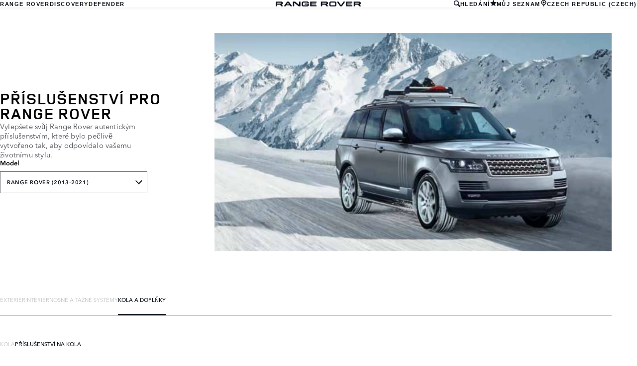

--- FILE ---
content_type: text/html; charset=utf-8
request_url: https://accessories.landrover.com/cz/cs/range-rover-2013-2021/wheels-wheel-accessories/wheel-accessories/vplgw0169-wheel-nuts-gloss-black-finish/
body_size: 7355
content:

<!doctype html>
<!-- My Little Comment -->
<!--[if lt IE 7]>      <html class="no-js lt-ie9 lt-ie8 lt-ie7 " lang="cs-cz"> <![endif]-->
<!--[if IE 7]>         <html class="no-js lt-ie9 lt-ie8 " lang="cs-cz"> <![endif]-->
<!--[if IE 8]>         <html class="no-js lt-ie9 " lang="cs-cz"> <![endif]-->
<!--[if gt IE 8]><!-->
<html class="no-js" lang="cs-cz">
<!--<![endif]-->
<head>
    <!-- Begin Google Tag Manager -->
    <script>
        (function (w, d, s, l, i) {
            w[l] = w[l] || [];
            w[l].push({
                'gtm.start':
                    new Date().getTime(),
                event: 'gtm.js'
            });
            var f = d.getElementsByTagName(s)[0],
                j = d.createElement(s),
                dl = l != 'dataLayer' ? '&l=' + l : '';
            j.async = true;
            j.src =
                '//www.googletagmanager.com/gtm.js?id=' + i + dl;
            f.parentNode.insertBefore(j, f);
        })(window, document, 'script', 'dataLayer', 'GTM-K8Z9D4F');
    </script>
    <!-- End Google Tag Manager -->
    <meta charset="utf-8" />
    <meta http-equiv="X-UA-Compatible" content="IE=edge,chrome=1" />
    <title>Range Rover - Range Rover (2013-2021) - WHEELS &amp; WHEEL ACCESSORIES - WHEEL ACCESSORIES - Matice kol - leskle &#x10D;ern&#xFD; design</title>
    <meta name="description" content="" />
    <meta name="viewport" content="width=device-width, initial-scale=1, maximum-scale=1">

    <meta property="og:title" content="" />
    <meta property="og:type" content="website" />
    <meta property="og:description" content="" />

    <meta name="twitter:card" content="summary_large_image" />
    <meta name="twitter:site" content="" />
    <meta name="twitter:creator" content="" />
    <meta name="twitter:title" content="" />
    <meta name="twitter:description" content="" />


    <meta charset="UTF-8">
    <meta name="viewport" content="width=device-width, initial-scale=1.0">
    <link rel="stylesheet" href="/front-end/assets/styles/index.landrover.css?v=1.8.0.0">



        <script>
            window.addEventListener('DOMContentLoaded', () => {
                const pos = window.localStorage.getItem('scroll-y');
                if (pos) window.scroll({top: pos, left: 0, behavior: 'instant'});
            });

            window.addEventListener('beforeunload', () => {
                window.localStorage.setItem('scroll-y', window.scrollY);
            });
        </script>

                              <script>!function(a){var e="https://s.go-mpulse.net/boomerang/",t="addEventListener";if("False"=="True")a.BOOMR_config=a.BOOMR_config||{},a.BOOMR_config.PageParams=a.BOOMR_config.PageParams||{},a.BOOMR_config.PageParams.pci=!0,e="https://s2.go-mpulse.net/boomerang/";if(window.BOOMR_API_key="4EZNX-3S7ZT-S6BD3-VFYJG-KJSCV",function(){function n(e){a.BOOMR_onload=e&&e.timeStamp||(new Date).getTime()}if(!a.BOOMR||!a.BOOMR.version&&!a.BOOMR.snippetExecuted){a.BOOMR=a.BOOMR||{},a.BOOMR.snippetExecuted=!0;var i,_,o,r=document.createElement("iframe");if(a[t])a[t]("load",n,!1);else if(a.attachEvent)a.attachEvent("onload",n);r.src="javascript:void(0)",r.title="",r.role="presentation",(r.frameElement||r).style.cssText="width:0;height:0;border:0;display:none;",o=document.getElementsByTagName("script")[0],o.parentNode.insertBefore(r,o);try{_=r.contentWindow.document}catch(O){i=document.domain,r.src="javascript:var d=document.open();d.domain='"+i+"';void(0);",_=r.contentWindow.document}_.open()._l=function(){var a=this.createElement("script");if(i)this.domain=i;a.id="boomr-if-as",a.src=e+"4EZNX-3S7ZT-S6BD3-VFYJG-KJSCV",BOOMR_lstart=(new Date).getTime(),this.body.appendChild(a)},_.write("<bo"+'dy onload="document._l();">'),_.close()}}(),"".length>0)if(a&&"performance"in a&&a.performance&&"function"==typeof a.performance.setResourceTimingBufferSize)a.performance.setResourceTimingBufferSize();!function(){if(BOOMR=a.BOOMR||{},BOOMR.plugins=BOOMR.plugins||{},!BOOMR.plugins.AK){var e=""=="true"?1:0,t="",n="aohwz2axyzcsy2lht75q-f-6fa2808f0-clientnsv4-s.akamaihd.net",i="false"=="true"?2:1,_={"ak.v":"39","ak.cp":"885212","ak.ai":parseInt("565433",10),"ak.ol":"0","ak.cr":10,"ak.ipv":4,"ak.proto":"h2","ak.rid":"8d83736a","ak.r":47376,"ak.a2":e,"ak.m":"a","ak.n":"essl","ak.bpcip":"3.143.108.0","ak.cport":43772,"ak.gh":"23.200.85.106","ak.quicv":"","ak.tlsv":"tls1.3","ak.0rtt":"","ak.0rtt.ed":"","ak.csrc":"-","ak.acc":"","ak.t":"1768398843","ak.ak":"hOBiQwZUYzCg5VSAfCLimQ==[base64]/aPEkpXDK/b7mLss4GjW5aFZhLzSnxclUmFrti0lXLv+1jzTEu0n71aFo3kh322aiQBL9xF0rDYxYIUY92+UbUYpmprV3o/ImCA42mX55obxkRbPdwZuNgyd8ExQvXsezbI+1mRyYLzqkQ5vvKda0sbPnSFszAHpYt4r1fn9BHBnVeyxFLc=","ak.pv":"6","ak.dpoabenc":"","ak.tf":i};if(""!==t)_["ak.ruds"]=t;var o={i:!1,av:function(e){var t="http.initiator";if(e&&(!e[t]||"spa_hard"===e[t]))_["ak.feo"]=void 0!==a.aFeoApplied?1:0,BOOMR.addVar(_)},rv:function(){var a=["ak.bpcip","ak.cport","ak.cr","ak.csrc","ak.gh","ak.ipv","ak.m","ak.n","ak.ol","ak.proto","ak.quicv","ak.tlsv","ak.0rtt","ak.0rtt.ed","ak.r","ak.acc","ak.t","ak.tf"];BOOMR.removeVar(a)}};BOOMR.plugins.AK={akVars:_,akDNSPreFetchDomain:n,init:function(){if(!o.i){var a=BOOMR.subscribe;a("before_beacon",o.av,null,null),a("onbeacon",o.rv,null,null),o.i=!0}return this},is_complete:function(){return!0}}}}()}(window);</script></head>
<body class="lr full-bleed" id="lang-cs" data-message-wishlist-added="P&#x159;id&#xE1;no na seznam">



<header id="stealth" class="market-page">
    <input type="checkbox" name="menu-toggle" id="menu-toggle">
    <label aria-label="toggle the menu visibility on mobile devices" for="menu-toggle">



        <svg xmlns="http://www.w3.org/2000/svg" class="icon-size--sm" viewBox="0 0 16 16" fill="none">
            <path fill-rule="evenodd" clip-rule="evenodd" d="M0 12.7693H16V15.0559H0V12.7693ZM0 9.33594H16V7.05594H0V9.33594ZM0 1.33594V3.6226H16V1.33594H0Z" fill="currentColor" />
        </svg>



        <svg xmlns="http://www.w3.org/2000/svg" class="icons-size--sm" viewBox="0 0 16 16" fill="none">
            <path fill-rule="evenodd" clip-rule="evenodd" d="M2.14783 13.8522C2.24166 13.9468 2.3694 14 2.50266 14C2.63591 14 2.76364 13.9468 2.85749 13.8522L8 8.70428L13.1425 13.8522C13.2364 13.9468 13.3641 14 13.4973 14C13.6306 14 13.7583 13.9468 13.8522 13.8522C13.9468 13.7583 14 13.6306 14 13.4973C14 13.364 13.9468 13.2363 13.8522 13.1425L8.70466 7.99957L13.8522 2.85669C14.0481 2.66071 14.0481 2.34297 13.8522 2.14699C13.6562 1.95101 13.3385 1.95101 13.1425 2.14699L8 7.29487L2.85749 2.14699C2.66152 1.95101 2.34379 1.95101 2.14783 2.14699C1.95186 2.34297 1.95186 2.66071 2.14783 2.85669L7.29534 7.99957L2.14783 13.1425C2.05322 13.2363 2 13.364 2 13.4973C2 13.6306 2.05322 13.7583 2.14783 13.8522Z" fill="currentColor" />
        </svg>




    </label>

    <nav class="primary">
            <ul>
                <li><a href="/cz/cs?brand=RangeRover">RANGE ROVER</a></li>
                <li><a href="/cz/cs?brand=Discovery">DISCOVERY</a></li>
                <li><a href="/cz/cs?brand=Defender">DEFENDER</a></li>
            </ul>
    </nav>

    <div class="text-container">
        <a href="/cz/cs?brand=RangeRover">
            <img src="/front-end/assets/img/RR_Slate_Blue_RGB.svg" alt="Range Rover logo">
        </a>        
    </div>

    <nav class="utility">
        <ul>
                <li>
                    <button type="button" data-visibility-toggle aria-controls="header-stealth-search-form" aria-expanded="false">


                        <svg xmlns="http://www.w3.org/2000/svg" class="icon-size--sm" viewBox="0 0 24 24" fill="none" stroke="currentColor">
                            <path fill-rule="evenodd" clip-rule="evenodd" d="M9 16C5.141 16 2 12.859 2 9C2 5.141 5.141 2 9 2C12.859 2 16 5.141 16 9C16 12.859 12.859 16 9 16ZM23.414 20.586L16.613 13.785C17.486 12.398 18 10.761 18 9C18 4.029 13.971 0 9 0C4.029 0 0 4.029 0 9C0 13.971 4.029 18 9 18C10.761 18 12.398 17.486 13.785 16.613L20.586 23.414C20.977 23.805 21.488 24 22 24C22.512 24 23.023 23.805 23.414 23.414C24.195 22.633 24.195 21.367 23.414 20.586Z" fill="#0C121C" />
                        </svg>



                        HLED&#xC1;N&#xCD;
                    </button>

                    <form data-visibility-focus id="header-stealth-search-form" method="get" action="/cz/cs/search">



                        <svg xmlns="http://www.w3.org/2000/svg" class="icon-size--sm" viewBox="0 0 24 24" fill="none" stroke="currentColor">
                            <path fill-rule="evenodd" clip-rule="evenodd" d="M9 16C5.141 16 2 12.859 2 9C2 5.141 5.141 2 9 2C12.859 2 16 5.141 16 9C16 12.859 12.859 16 9 16ZM23.414 20.586L16.613 13.785C17.486 12.398 18 10.761 18 9C18 4.029 13.971 0 9 0C4.029 0 0 4.029 0 9C0 13.971 4.029 18 9 18C10.761 18 12.398 17.486 13.785 16.613L20.586 23.414C20.977 23.805 21.488 24 22 24C22.512 24 23.023 23.805 23.414 23.414C24.195 22.633 24.195 21.367 23.414 20.586Z" fill="#0C121C" />
                        </svg>




                        <label for="input-query" class="visuallyhidden">Enter a word or phrase with which to search the contents of the site</label>
                        <input type="search" name="q" id="input-query" autocomplete="off" placeholder="HLED&#xC1;N&#xCD;">
                    </form>
                </li>
                <li class="wishlist">
                    <a href="/cz/cs/wishlist">
                        <span>


                            <svg xmlns="http://www.w3.org/2000/svg" stroke="currentColor" stroke-width="2" class="icon-size--sm" viewBox="0 0 24 24" fill="currentColor" stroke="none">
                                <polygon points="12 2 15.09 8.26 22 9.27 17 14.14 18.18 21.02 12 17.77 5.82 21.02 7 14.14 2 9.27 8.91 8.26 12 2"></polygon>
                            </svg>



                        </span>
                        <span>M&#x16E;J SEZNAM</span>
                    </a>
                </li>
            <li class="language-select">
                <button type="button" data-visibility-toggle aria-expanded="false" aria-controls="market-selector-stealth">
                    <span>


                        <svg xmlns="http://www.w3.org/2000/svg" class="icon-size--sm" viewBox="0 0 24 24" fill="none" stroke="currentColor">
                            <path fill-rule="evenodd" clip-rule="evenodd" d="M15.6 15.006L12.516 16.859C12.364 16.948 12.188 17 12 17C11.812 17 11.636 16.948 11.486 16.858L8.4 15.004C6.364 13.781 5 11.55 5 9C5 5.134 8.134 2 12 2C15.867 2 19 5.134 19 9C19 11.55 17.637 13.781 15.6 15.006ZM12 0C7.029 0 3 4.029 3 9C3 11.948 4.417 14.564 6.607 16.206L8.996 17.996C10.213 18.908 11 20.361 11 22V23C11 23.553 11.448 24 12 24C12.552 24 13 23.553 13 23V22C13 20.361 13.788 18.908 15.004 17.996L17.395 16.206C19.584 14.564 21 11.948 21 9C21 4.029 16.971 0 12 0ZM12 6C13.657 6 15 7.343 15 9C15 10.657 13.657 12 12 12C10.343 12 9 10.657 9 9C9 7.343 10.343 6 12 6Z" fill="#0C121C" />
                        </svg>



                    </span>
                        <span>CZECH REPUBLIC (CZECH)</span>
                </button>


                <section class="market-selector--stealth" id="market-selector-stealth">
                    <div class="contents">
                        <button type="button" aria-label="close the market selector popup" class="dismiss" data-visibility-toggle aria-controls="market-selector-stealth">



                            <svg xmlns="http://www.w3.org/2000/svg" class="icons-size--sm" viewBox="0 0 16 16" fill="none">
                                <path fill-rule="evenodd" clip-rule="evenodd" d="M2.14783 13.8522C2.24166 13.9468 2.3694 14 2.50266 14C2.63591 14 2.76364 13.9468 2.85749 13.8522L8 8.70428L13.1425 13.8522C13.2364 13.9468 13.3641 14 13.4973 14C13.6306 14 13.7583 13.9468 13.8522 13.8522C13.9468 13.7583 14 13.6306 14 13.4973C14 13.364 13.9468 13.2363 13.8522 13.1425L8.70466 7.99957L13.8522 2.85669C14.0481 2.66071 14.0481 2.34297 13.8522 2.14699C13.6562 1.95101 13.3385 1.95101 13.1425 2.14699L8 7.29487L2.85749 2.14699C2.66152 1.95101 2.34379 1.95101 2.14783 2.14699C1.95186 2.34297 1.95186 2.66071 2.14783 2.85669L7.29534 7.99957L2.14783 13.1425C2.05322 13.2363 2 13.364 2 13.4973C2 13.6306 2.05322 13.7583 2.14783 13.8522Z" fill="currentColor" />
                            </svg>




                        </button>
                        <form action="/">
                            <fieldset>
                                <legend>Select your region</legend>
                                <p>If your region isn't listed below, please visit our <a href="/gl/en/">international website.</a></p>
                                <div class="form-controls">
                                    <div class="form-control form-control__select">
                                        <label for="region">Select a region</label>
                                        <select name="market-selector[region]" id="region" required>
                                            <option value="" disabled selected hidden>SELECT A REGION</option>
                                        </select>
                                    </div>

                                    <div class="form-control form-control__select">
                                        <label for="market">Select a market</label>
                                        <select name="market-selector[market]" id="market" required disabled>
                                            <option value="" disabled selected hidden>SELECT A MARKET</option>
                                        </select>
                                    </div>

                                    <div class="form-control form-control__select">
                                        <label for="language">Select a language</label>
                                        <select name="market-selector[language]" id="language" required disabled>
                                            <option value="" disabled selected hidden>SELECT A LANGUAGE</option>
                                        </select>
                                    </div>
                                </div>
                            </fieldset>
                            <a class="btn continue" href="/" disabled>Continue</button>
                        </form>
                        <a href="/gl/en/" class="icon:chevron-right">VISIT THE INTERNATIONAL SITE</a>
                    </div>
                </section>
            </li>
           
        </ul>
    </nav>
</header>    <main id="main-content">
    
        <section class="banner-stealth">
            <div class="text-container">
                <h1>P&#x158;&#xCD;SLU&#x160;ENSTV&#xCD; PRO RANGE ROVER</h1>
                <h2>Vylep&#x161;ete sv&#x16F;j Range Rover autentick&#xFD;m p&#x159;&#xED;slu&#x161;enstv&#xED;m, kter&#xE9; bylo pe&#x10D;liv&#x11B; vytvo&#x159;eno tak, aby odpov&#xED;dalo va&#x161;emu &#x17E;ivotn&#xED;mu stylu.</h2>

                <nav class="model-nav dropdown link-dropdown">
                    <h3>Model</h3>
                    <button type="button" aria-controls="banner-stealth-model-nav" aria-expanded="false">RANGE ROVER (2013-2021)</button>
                    <ul class="dropdown link-dropdown" id="banner-stealth-model-nav">
                            <li><a href="/cz/cs/range-rover?brand=RangeRover">RANGE ROVER</a></li>
                            <li><a href="/cz/cs/range-rover-sport?brand=RangeRover">RANGE ROVER SPORT</a></li>
                            <li><a href="/cz/cs/range-rover-velar?brand=RangeRover">RANGE ROVER VELAR</a></li>
                            <li><a href="/cz/cs/range-rover-evoque?brand=RangeRover">RANGE ROVER EVOQUE</a></li>
                            <li><a href="/cz/cs/range-rover-2013-2021?brand=RangeRover">RANGE ROVER (2013-2021)</a></li>
                            <li><a href="/cz/cs/range-rover-sport-2013-2021?brand=RangeRover">RANGE ROVER SPORT (2013-2021)</a></li>
                            <li><a href="/cz/cs/range-rover-evoque-2011-2018?brand=RangeRover">RANGE ROVER EVOQUE (2011-2018)</a></li>
                    </ul>
                </nav>
            </div>
            <div class="image-container">
                <img src="/front-end/assets/img/nameplate/RangeRover/RANGE-ROVER-(2013-2021)-L.png" alt="RANGE ROVER">
            </div>
        </section>

<section class="tabs tabs-stealth">
    <div id="tab-section"></div>
    <nav>
            <ul role="tablist" aria-label="top level tabs" class="tabs__main">
                    <li role="tab" aria-selected="false">
                        <a href="/cz/cs/range-rover-2013-2021/exterior/?brand=RangeRover#tab-section">EXTERI&#xC9;R</a>
                    </li>
                    <li role="tab" aria-selected="false">
                        <a href="/cz/cs/range-rover-2013-2021/interior/?brand=RangeRover#tab-section">INTERI&#xC9;R</a>
                    </li>
                    <li role="tab" aria-selected="false">
                        <a href="/cz/cs/range-rover-2013-2021/carrying-towing/?brand=RangeRover#tab-section">NOSN&#xC9; A&#xA0;TA&#x17D;N&#xC9; SYST&#xC9;MY</a>
                    </li>
                    <li role="tab" aria-selected="true">
                        <a href="/cz/cs/range-rover-2013-2021/wheels-wheel-accessories/?brand=RangeRover#tab-section">KOLA A DOPL&#x147;KY</a>
                    </li>
            </ul>


        <ul role="tablist" aria-label="secondary tabs" class="tabs__secondary">
                    <li role="tab" aria-selected="false">
                        <a href="/cz/cs/range-rover-2013-2021/wheels-wheel-accessories/wheels/?brand=RangeRover#tab-section">KOLA</a>
                    </li>
                    <li role="tab" aria-selected="true">
                        <a href="/cz/cs/range-rover-2013-2021/wheels-wheel-accessories/wheel-accessories/?brand=RangeRover#tab-section">P&#x158;&#xCD;SLU&#x160;ENSTV&#xCD; NA KOLA</a>
                    </li>
        </ul>
        <div class="tabs__secondary-controls">
            <button type="button" class="btn prev chevron-left" aria-label="click to go to the previous item in the list"><div></div></button>
            <button type="button" class="btn next chevron-right" aria-label="click to go to the next item in the list"><div></div></button>
        </div>
    </nav>
</section>

    <section class="content-block content-block-stealth">
        <a class="print-cta print-block print-only" href="#">LAND ROVER ACCESSORIES</a>
        <div class="title-container">
            <h1>Matice kol - leskle &#x10D;ern&#xFD; design</h1>
        </div>

        <section class="part-summary">
            <div class="media">
                <div class="image-container">
                        <img src="/catalog-assets/land_rover/range_rover-placeholder.png" alt="Matice kol - leskle &#x10D;ern&#xFD; design">
                </div>
            </div>

            <div class="text-container">

                    <p>
                        Sada 20 matic pro upevnění kol z lehké slitiny s leskle černou povrchovou úpravou.
                    </p>

                    <p class="code"><strong>Cena:&nbsp;</strong>10&#xA0;041,00 K&#x10D;</p>
                    <p>Cena zahrnuje montáž. Uvedené ceny jsou nezávazné doporučené ceny včetně 21% DPH.</p>
                <p class="code"><strong>&#x10C;&#xED;slo d&#xED;lu:&nbsp;</strong>VPLGW0169</p>



                <ul class="part-summary__actions">
                        <li>
                            <form action="/umbraco/Surface/WishlistService/Add/#tab-section" method="post">
                                <input type="hidden" value="16-7e11d0218c19a9366bf845b264dcde3b" name="uniqueKey">
                                <input type="hidden" name="language" value="cs-cz">
                                <input type="hidden" name="pageId" value="3000">

                                <button type="submit" class="icon-button">
                                    <div class="icon-container">

                                        <svg xmlns="http://www.w3.org/2000/svg" stroke="currentColor" stroke-width="2" class="icon-size--sm" viewBox="0 0 24 24" fill="currentColor" stroke="none">
                                            <polygon points="12 2 15.09 8.26 22 9.27 17 14.14 18.18 21.02 12 17.77 5.82 21.02 7 14.14 2 9.27 8.91 8.26 12 2"></polygon>
                                        </svg>
                                    </div>
                                    P&#x158;IDAT NA SEZNAM
                                </button>
                            </form>
                        </li>
                        <li id="retailer">
                            <a class="icon-button"
                               href="https://www.landrover.cz/national-dealer-locator.html" target="_blank">
                                <div class="icon-container">
                                    <svg xmlns="http://www.w3.org/2000/svg" class="icon-size--sm" viewBox="0 0 24 24" fill="none" stroke="currentColor" stroke-width="2" stroke-linecap="round" stroke-linejoin="round">
                                        <path d="M21 10c0 7-9 13-9 13s-9-6-9-13a9 9 0 0 1 18 0z" />
                                        <circle cx="12" cy="10" r="3" />
                                    </svg>
                                </div>
                                NAJ&#xCD;T PRODEJCE
                            </a>
                        </li>


                    <li id="print">
                        <button type="button" class="icon-button">
                            <div class="icon-container">
                                <svg xmlns="http://www.w3.org/2000/svg" class="icon-size--sm" viewBox="0 0 24 24" fill="none" stroke="currentColor" stroke-width="2" stroke-linecap="round" stroke-linejoin="round">
                                    <polyline points="6 9 6 2 18 2 18 9" />
                                    <path d="M6 18H4a2 2 0 0 1-2-2v-5a2 2 0 0 1 2-2h16a2 2 0 0 1 2 2v5a2 2 0 0 1-2 2h-2" />
                                    <rect x="6" y="14" width="12" height="8" />
                                </svg>
                            </div>
                            VYTISKNOUT
                        </button>
                    </li>
                </ul>
            </div>

        </section>

    </section>

            <div class="video-modal" id="video-modal-jlr--media-1206-l405-accessories_aoc_hi-mp4-video" data-dismiss-target aria-label="" aria-modal="true" role="dialog">
                <button type="button" aria-label="close the video modal for video-modal-jlr--media-1206-l405-accessories_aoc_hi-mp4-video" data-dismiss-trigger data-video-modal-hide class="dismiss"></button>
                <video id="video-modal-jlr--media-1206-l405-accessories_aoc_hi-mp4-video-media"
                       src="/media/1206/l405-accessories_aoc_hi.mp4"
                       preload="auto"
                       poster="/media/1202/rr-video-poster-659x370.jpg"
                       type="video/mp4"
                       controls></video>
            </div>
<!-- /cz/cs/range-rover-2013-2021/wheels-wheel-accessories/wheel-accessories/vplgw0169-wheel-nuts-gloss-black-finish/ -->
    </main>
    
<footer>
    <section class="container">
            <section class="footer-nav">
                <nav>

                    <ul>
                            <li><a href="https://www.landrover.cz/terms-and-conditions.html" target="_blank">OBCHODN&#xCD; PODM&#xCD;NKY</a></li>
                            <li><a href="https://www.landrover.cz/privacy-policy/index.html" target="_blank">SOUKROM&#xCD;</a></li>
                            <li><a href="https://www.landrover.cz/ownership/contact-us/index.html" target="_blank">KONTAKTY</a></li>
                            <li><a href="https://www.landrover.cz/cyber-incident-faqs.html" target="_blank">KYBERNETICK&#xDD; INCIDENT</a></li>
                            <li>
                                <div id="teconsent"></div>
                                <div id="consent_blackbar"></div>
                            </li>
                    </ul>
                </nav>
            </section>
        <section class="footer-content">


                <p class="copyright">&copy; JAGUAR LAND ROVER LIMITED 2025</p>

            <p class="blurb">
            </p>

                    <p><p>Vzhledem k&nbsp;pandemii onemocnění Covid-19 se do dnešního dne nepodařilo aktualizovat všechny obrázky nejnovějších modelů. Obrázky se tak můžou lišit. Podrobnosti o produktech vám rádi sdělí na vašem dealerství.</p></p>
                    <p><p><strong>*Uvedené ceny jsou nezávazné doporučené nekartelové orientační ceny v&nbsp;Kč včetně 21% DPH a&nbsp;průměrných nákladů na montáž. Montáží příslušenství se můžou změnit relevantní parametry vozidla jako hmotnost, valivý odpor a&nbsp;aerodynamika a&nbsp;tím i&nbsp;spotřeba a&nbsp;emise CO2. Skutečné náklady na montáž se mohou lišit podle konkrétního autorizovaného dealerství Jaguar Land Rover.</strong></p></p>
                    <p><p>&nbsp;</p></p>
                    <p><p>Registered Office: Abbey Road, Whitley, Coventry CV3 4LF<br>Registered in England No: 1672070</p></p>

        </section>
    </section>

</footer>


    <script type="module" defer src="/front-end/assets/scripts/main.js?v=1.8.1.0"></script>
</body>
</html>